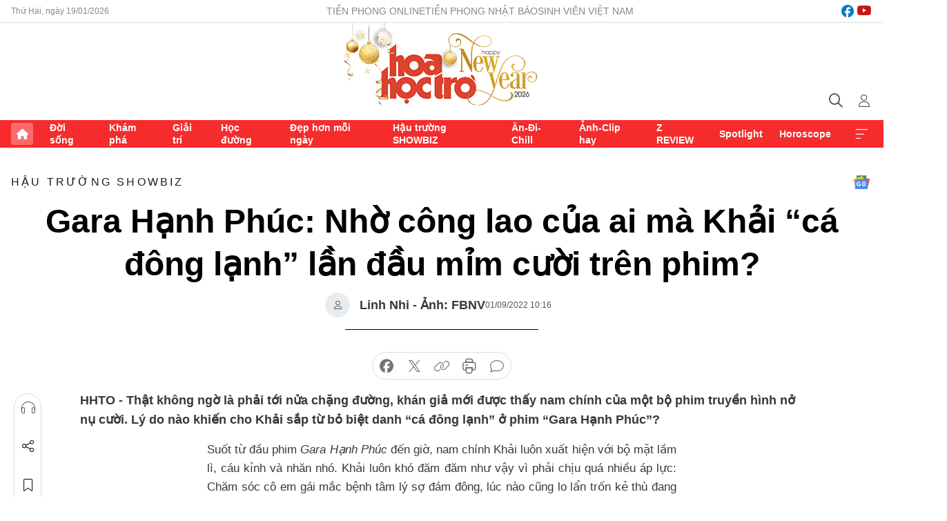

--- FILE ---
content_type: text/html;charset=utf-8
request_url: https://hoahoctro.tienphong.vn/gara-hanh-phuc-nho-cong-lao-cua-ai-ma-khai-ca-dong-lanh-lan-dau-mim-cuoi-tren-phim-post1466416.tpo
body_size: 16191
content:
<!DOCTYPE html> <html lang="vi" class="hht "> <head> <title>Gara Hạnh Phúc: Nhờ công lao của ai mà Khải “cá đông lạnh” lần đầu mỉm cười trên phim? | Báo điện tử Tiền Phong</title> <meta name="description" content="Thật không ngờ là phải tới nửa chặng đường, khán giả mới được thấy nam chính của một phim truyền hình nở nụ cười. "/> <meta name="keywords" content="Gara Hạnh Phúc, phim Gara Hạnh Phúc, Gara Hạnh Phúc VTV, Quỳnh Kool, Bảo Anh, Duy Hưng, Bình An"/> <meta name="news_keywords" content="Gara Hạnh Phúc, phim Gara Hạnh Phúc, Gara Hạnh Phúc VTV, Quỳnh Kool, Bảo Anh, Duy Hưng, Bình An"/> <meta http-equiv="Content-Type" content="text/html; charset=utf-8" /> <meta http-equiv="X-UA-Compatible" content="IE=edge"/> <meta http-equiv="refresh" content="1800" /> <meta name="revisit-after" content="1 days" /> <meta name="viewport" content="width=device-width, initial-scale=1"> <meta http-equiv="content-language" content="vi" /> <meta name="format-detection" content="telephone=no"/> <meta name="format-detection" content="address=no"/> <meta name="apple-mobile-web-app-capable" content="yes"> <meta name="apple-mobile-web-app-status-bar-style" content="black"> <meta name="apple-mobile-web-app-title" content="Báo điện tử Tiền Phong"/> <meta name="referrer" content="no-referrer-when-downgrade"/> <link rel="shortcut icon" href="https://cdn.tienphong.vn/assets/web/styles/img/h2t.png" type="image/x-icon" /> <link rel="preconnect" href="https://cdn.tienphong.vn"/> <link rel="dns-prefetch" href="https://cdn.tienphong.vn"/> <link rel="dns-prefetch" href="//www.google-analytics.com" /> <link rel="dns-prefetch" href="//www.googletagmanager.com" /> <link rel="dns-prefetch" href="//stc.za.zaloapp.com" /> <link rel="dns-prefetch" href="//fonts.googleapis.com" /> <script> var cmsConfig = { domainDesktop: 'https://hoahoctro.tienphong.vn', domainMobile: 'https://hoahoctro.tienphong.vn', domainApi: 'https://api.tienphong.vn', domainStatic: 'https://cdn.tienphong.vn', domainLog: 'https://log.tienphong.vn', googleAnalytics: 'G-749R1YGL4H,UA-161062453-1', siteId: 1, pageType: 1, objectId: 1466416, adsZone: 352, allowAds: true, adsLazy: true, antiAdblock: true, }; if (window.location.protocol !== 'https:' && window.location.hostname.indexOf('tienphong.vn') !== -1) { window.location = 'https://' + window.location.hostname + window.location.pathname + window.location.hash; } var USER_AGENT=window.navigator&&window.navigator.userAgent||"",IS_MOBILE=/Android|webOS|iPhone|iPod|BlackBerry|Windows Phone|IEMobile|Mobile Safari|Opera Mini/i.test(USER_AGENT);function setCookie(e,o,i){var n=new Date,i=(n.setTime(n.getTime()+24*i*60*60*1e3),"expires="+n.toUTCString());document.cookie=e+"="+o+"; "+i+";path=/;"}function getCookie(e){var o=document.cookie.indexOf(e+"="),i=o+e.length+1;return!o&&e!==document.cookie.substring(0,e.length)||-1===o?null:(-1===(e=document.cookie.indexOf(";",i))&&(e=document.cookie.length),unescape(document.cookie.substring(i,e)))}; </script> <script> if(USER_AGENT && USER_AGENT.indexOf("facebot") <= 0 && USER_AGENT.indexOf("facebookexternalhit") <= 0) { var query = ''; var hash = ''; if (window.location.search) query = window.location.search; if (window.location.hash) hash = window.location.hash; var canonicalUrl = 'https://hoahoctro.tienphong.vn/gara-hanh-phuc-nho-cong-lao-cua-ai-ma-khai-ca-dong-lanh-lan-dau-mim-cuoi-tren-phim-post1466416.tpo' + query + hash ; var curUrl = decodeURIComponent(window.location.href); if(!location.port && canonicalUrl.startsWith("http") && curUrl != canonicalUrl){ window.location.replace(canonicalUrl); } } </script> <meta property="fb:app_id" content="398178286982123"/> <meta property="fb:pages" content="102790913161840"/> <meta name="author" content="Báo điện tử Tiền Phong" /> <meta name="copyright" content="Copyright © 2026 by Báo điện tử Tiền Phong" /> <meta name="RATING" content="GENERAL" /> <meta name="GENERATOR" content="Báo điện tử Tiền Phong" /> <meta content="Báo điện tử Tiền Phong" itemprop="sourceOrganization" name="source"/> <meta content="news" itemprop="genre" name="medium"/> <meta name="robots" content="noarchive, max-image-preview:large, index, follow" /> <meta name="GOOGLEBOT" content="noarchive, max-image-preview:large, index, follow" /> <link rel="canonical" href="https://hoahoctro.tienphong.vn/gara-hanh-phuc-nho-cong-lao-cua-ai-ma-khai-ca-dong-lanh-lan-dau-mim-cuoi-tren-phim-post1466416.tpo" /> <meta property="og:site_name" content="Báo điện tử Tiền Phong"/> <meta property="og:rich_attachment" content="true"/> <meta property="og:type" content="article"/> <meta property="og:url" content="https://hoahoctro.tienphong.vn/gara-hanh-phuc-nho-cong-lao-cua-ai-ma-khai-ca-dong-lanh-lan-dau-mim-cuoi-tren-phim-post1466416.tpo"/> <meta property="og:image" content="https://cdn.tienphong.vn/images/bdfc554ea35983ad68a96e0050b6e2cb4303deacba162dac89475480b0bf60f4026de2ccad8e0d17a056e431ec4f636edd6c236ebfd6b4517ac9e6d8929458ea0c19dfe34269f36f6b3a49a786e97a6e80d3e32db45e74a2da1c6a69785388e9/gara-hanh-phuc-1-6094.jpg.webp"/> <meta property="og:image:width" content="1200"/> <meta property="og:image:height" content="630"/> <meta property="og:title" content="Gara Hạnh Phúc: Nhờ công lao của ai mà Khải “cá đông lạnh” lần đầu mỉm cười trên phim?"/> <meta property="og:description" content="Thật không ngờ là phải tới nửa chặng đường, khán giả mới được thấy nam chính của một bộ phim truyền hình nở nụ cười. Lý do nào khiến cho Khải sắp từ bỏ biệt danh “cá đông lạnh” ở phim “Gara Hạnh Phúc”?"/> <meta name="twitter:card" value="summary"/> <meta name="twitter:url" content="https://hoahoctro.tienphong.vn/gara-hanh-phuc-nho-cong-lao-cua-ai-ma-khai-ca-dong-lanh-lan-dau-mim-cuoi-tren-phim-post1466416.tpo"/> <meta name="twitter:title" content="Gara Hạnh Phúc: Nhờ công lao của ai mà Khải “cá đông lạnh” lần đầu mỉm cười trên phim?"/> <meta name="twitter:description" content="Thật không ngờ là phải tới nửa chặng đường, khán giả mới được thấy nam chính của một bộ phim truyền hình nở nụ cười. Lý do nào khiến cho Khải sắp từ bỏ biệt danh “cá đông lạnh” ở phim “Gara Hạnh Phúc”?"/> <meta name="twitter:image" content="https://cdn.tienphong.vn/images/bdfc554ea35983ad68a96e0050b6e2cb4303deacba162dac89475480b0bf60f4026de2ccad8e0d17a056e431ec4f636edd6c236ebfd6b4517ac9e6d8929458ea0c19dfe34269f36f6b3a49a786e97a6e80d3e32db45e74a2da1c6a69785388e9/gara-hanh-phuc-1-6094.jpg.webp"/> <meta name="twitter:site" content="@Báo điện tử Tiền Phong"/> <meta name="twitter:creator" content="@Báo điện tử Tiền Phong"/> <meta property="article:publisher" content="https://www.facebook.com/www.tienphong.vn/" /> <meta property="article:tag" content="Gara Hạnh Phúc,phim Gara Hạnh Phúc,Gara Hạnh Phúc VTV,Quỳnh Kool,Bảo Anh,Duy Hưng,Bình An"/> <meta property="article:section" content="Hậu trường SHOWBIZ,Hoa học trò" /> <meta property="article:published_time" content="2022-09-01T17:16:38+0700"/> <meta property="article:modified_time" content="2022-09-01T18:35:33+0700"/> <script type="application/ld+json"> { "@context" : "https://schema.org", "@type" : "WebSite", "name": "Báo điện tử Tiền Phong", "url": "https://hoahoctro.tienphong.vn", "alternateName" : "Hoa học trò, chuyên trang của Báo điện tử Tiền Phong", "potentialAction": { "@type": "SearchAction", "target": { "@type": "EntryPoint", "urlTemplate": "https://hoahoctro.tienphong.vn/search/?q={search_term_string}" }, "query-input": "required name=search_term_string" } } </script> <script type="application/ld+json"> { "@context":"http://schema.org", "@type":"BreadcrumbList", "itemListElement":[ { "@type":"ListItem", "position":1, "item":{ "@id":"https://hoahoctro.tienphong.vn/hht-hau-truong-showbiz/", "name":"Hậu trường SHOWBIZ" } } ] } </script> <script type="application/ld+json"> { "@context": "http://schema.org", "@type": "NewsArticle", "mainEntityOfPage":{ "@type":"WebPage", "@id":"https://hoahoctro.tienphong.vn/gara-hanh-phuc-nho-cong-lao-cua-ai-ma-khai-ca-dong-lanh-lan-dau-mim-cuoi-tren-phim-post1466416.tpo" }, "headline": "Gara Hạnh Phúc: Nhờ công lao của ai mà Khải “cá đông lạnh” lần đầu mỉm cười trên phim?", "description": "Thật không ngờ là phải tới nửa chặng đường, khán giả mới được thấy nam chính của một bộ phim truyền hình nở nụ cười. Lý do nào khiến cho Khải sắp từ bỏ biệt danh “cá đông lạnh” ở phim “Gara Hạnh Phúc”?", "image": { "@type": "ImageObject", "url": "https://cdn.tienphong.vn/images/bdfc554ea35983ad68a96e0050b6e2cb4303deacba162dac89475480b0bf60f4026de2ccad8e0d17a056e431ec4f636edd6c236ebfd6b4517ac9e6d8929458ea0c19dfe34269f36f6b3a49a786e97a6e80d3e32db45e74a2da1c6a69785388e9/gara-hanh-phuc-1-6094.jpg.webp", "width" : 1200, "height" : 675 }, "datePublished": "2022-09-01T17:16:38+0700", "dateModified": "2022-09-01T18:35:33+0700", "author": { "@type": "Person", "name": "Linh Nhi - Ảnh: FBNV" }, "publisher": { "@type": "Organization", "name": "Báo điện tử Tiền Phong", "logo": { "@type": "ImageObject", "url": "https://cdn.tienphong.vn/assets/web/styles/img/tienphong-logo-2025.png" } } } </script> <link rel="preload" href="https://cdn.tienphong.vn/assets/web/styles/css/main.min-1.0.68.css" as="style"> <link rel="preload" href="https://cdn.tienphong.vn/assets/web/js/main.min-1.0.33.js" as="script"> <link rel="preload" href="https://common.mcms.one/assets/js/web/story.min-0.0.9.js" as="script"> <link rel="preload" href="https://cdn.tienphong.vn/assets/web/js/detail.min-1.0.19.js" as="script"> <link id="cms-style" rel="stylesheet" href="https://cdn.tienphong.vn/assets/web/styles/css/main.min-1.0.68.css"> <style>i.ic-live { background: url(http://cdn.tienphong.vn/assets/web/styles/img/liveicon-min.png) center 2px no-repeat; display: inline-block!important; background-size: contain; height: 24px; width: 48px;
} .ic-live::before { content: "";
} .rss-page li { list-style: square; margin-left: 30px;
} .rss-page li a { color: var(--primary);
} .rss-page ul ul { margin-bottom: inherit;
} .rss-page li li { list-style: circle;
} .hht .mega-menu .expand-wrapper .relate-website .tpo, .hht .mega-menu .relate-website-megamenu .tpo, .svvn .mega-menu .expand-wrapper .relate-website .tpo, .svvn .mega-menu .relate-website-megamenu .tpo { height: 30px;
} .hht .basic-box-13 .left .story:first-child .story__thumb img, .hht .basic-box-13 .right .story:first-child .story__thumb img { width: 670px;
} .hht #sdaWeb_SdaTop { padding-bottom: 20px;
}</style> <script type="text/javascript"> var _metaOgUrl = 'https://hoahoctro.tienphong.vn/gara-hanh-phuc-nho-cong-lao-cua-ai-ma-khai-ca-dong-lanh-lan-dau-mim-cuoi-tren-phim-post1466416.tpo'; var page_title = document.title; var tracked_url = window.location.pathname + window.location.search + window.location.hash; var cate_path = 'hht-hau-truong-showbiz'; if (cate_path.length > 0) { tracked_url = "/" + cate_path + tracked_url; } </script> <script async="" src="https://www.googletagmanager.com/gtag/js?id=G-749R1YGL4H"></script> <script> window.dataLayer = window.dataLayer || []; function gtag(){dataLayer.push(arguments);} gtag('js', new Date()); gtag('config', 'G-749R1YGL4H', {page_path: tracked_url}); gtag('config', 'UA-161062453-1', {page_path: tracked_url}); </script> <script>window.dataLayer = window.dataLayer || [];dataLayer.push({'pageCategory': '/hht\-hau\-truong\-showbiz'});</script> <script> window.dataLayer = window.dataLayer || []; dataLayer.push({ 'event': 'Pageview', 'articleId': '1466416', 'articleTitle': 'Gara Hạnh Phúc: Nhờ công lao của ai mà Khải “cá đông lạnh” lần đầu mỉm cười trên phim?', 'articleCategory': 'Hậu trường SHOWBIZ,Hoa học trò', 'articleAlowAds': true, 'articleAuthor': 'Linh Nhi - Ảnh: FBNV', 'articleType': 'detail', 'articleTags': 'Gara Hạnh Phúc,phim Gara Hạnh Phúc,Gara Hạnh Phúc VTV,Quỳnh Kool,Bảo Anh,Duy Hưng,Bình An', 'articlePublishDate': '2022-09-01T17:16:38+0700', 'articleThumbnail': 'https://cdn.tienphong.vn/images/bdfc554ea35983ad68a96e0050b6e2cb4303deacba162dac89475480b0bf60f4026de2ccad8e0d17a056e431ec4f636edd6c236ebfd6b4517ac9e6d8929458ea0c19dfe34269f36f6b3a49a786e97a6e80d3e32db45e74a2da1c6a69785388e9/gara-hanh-phuc-1-6094.jpg.webp', 'articleShortUrl': 'https://hoahoctro.tienphong.vn/gara-hanh-phuc-nho-cong-lao-cua-ai-ma-khai-ca-dong-lanh-lan-dau-mim-cuoi-tren-phim-post1466416.tpo', 'articleFullUrl': 'https://hoahoctro.tienphong.vn/gara-hanh-phuc-nho-cong-lao-cua-ai-ma-khai-ca-dong-lanh-lan-dau-mim-cuoi-tren-phim-post1466416.tpo', }); </script> <script> window.dataLayer = window.dataLayer || []; dataLayer.push({'articleAuthor': 'Linh Nhi - Ảnh: FBNV', 'articleAuthorID': '0'}); </script> <script type='text/javascript'> gtag('event', 'article_page',{ 'articleId': '1466416', 'articleTitle': 'Gara Hạnh Phúc: Nhờ công lao của ai mà Khải “cá đông lạnh” lần đầu mỉm cười trên phim?', 'articleCategory': 'Hậu trường SHOWBIZ,Hoa học trò', 'articleAlowAds': true, 'articleAuthor': 'Linh Nhi - Ảnh: FBNV', 'articleType': 'detail', 'articleTags': 'Gara Hạnh Phúc,phim Gara Hạnh Phúc,Gara Hạnh Phúc VTV,Quỳnh Kool,Bảo Anh,Duy Hưng,Bình An', 'articlePublishDate': '2022-09-01T17:16:38+0700', 'articleThumbnail': 'https://cdn.tienphong.vn/images/bdfc554ea35983ad68a96e0050b6e2cb4303deacba162dac89475480b0bf60f4026de2ccad8e0d17a056e431ec4f636edd6c236ebfd6b4517ac9e6d8929458ea0c19dfe34269f36f6b3a49a786e97a6e80d3e32db45e74a2da1c6a69785388e9/gara-hanh-phuc-1-6094.jpg.webp', 'articleShortUrl': 'https://hoahoctro.tienphong.vn/gara-hanh-phuc-nho-cong-lao-cua-ai-ma-khai-ca-dong-lanh-lan-dau-mim-cuoi-tren-phim-post1466416.tpo', 'articleFullUrl': 'https://hoahoctro.tienphong.vn/gara-hanh-phuc-nho-cong-lao-cua-ai-ma-khai-ca-dong-lanh-lan-dau-mim-cuoi-tren-phim-post1466416.tpo', }); </script> <script type="text/javascript"> var videoAds = 'https://aj1559.online/zgpoJEXShlCdWvIQG_4UQFBj4pH2WLSug9RlVVhh6FO4BWtpb1pMho_mPLByXvNqidi76kgqVw1kIsZ9wpNmd8MBX_akW7L8'</script> <ins class="982a9496" data-key="6fc356d034197bedb75297640a6a1c75"></ins>
<script async src="https://aj1559.online/ba298f04.js"></script>
<script src="https://sdk.moneyoyo.com/v1/webpush.js?pid=mtEcx6BNu4-AKQQRI7k8jA" async></script> </head> <body class=" detail-page "> <div id="sdaWeb_SdaMasthead" class="rennab banner-top" data-platform="1" data-position="Web_SdaMasthead" style="display:none"> </div> <header class="site-header"> <div class="top-wrapper"> <div class="container"> <span class="time" id="today"></span> <div class="relate-website"> <a href="https://tienphong.vn" class="website tpo" target="_blank" rel="nofollow" title="Tiền Phong Online">Tiền Phong Online</a> <a href="https://tienphong.vn/nhat-bao/" class="website tpo" title="Tiền Phong Nhật báo" target="_blank" rel="nofollow">Tiền Phong Nhật báo</a> <a href="https://svvn.tienphong.vn" class="website svvn" target="_blank" rel="nofollow" title="Sinh viên Việt Nam">Sinh viên Việt Nam</a> </div> <div class="lang-social"> <div class="social"> <a href="https://www.facebook.com/hoahoctro.vn" target="_blank" rel="nofollow" title="facebook"> <i class="ic-facebook"></i> </a> <a href="https://www.youtube.com/channel/UCtalnZVcscFoCo4lrpa37CA" target="_blank" rel="nofollow" title="youtube"> <i class="ic-youtube"></i> </a> </div> </div> </div> </div> <div class="main-wrapper"> <div class="container"> <h3><a class="logo" href="/" title="Báo điện tử Tiền Phong">Báo điện tử Tiền Phong</a></h3> <div class="search-wrapper"> <span class="ic-search"></span> <div class="search-form"> <input class="form-control txtsearch" placeholder="Tìm kiếm"> <i class="ic-close"></i> </div> </div> <div class="user" id="userprofile"> <span class="ic-user"></span> </div> </div> </div> <div class="navigation-wrapper"> <div class="container"> <ul class="menu"> <li><a href="/" class="home" title="Trang chủ">Trang chủ</a></li> <li> <a class="text" href="https://hoahoctro.tienphong.vn/hht-doi-song/" title="Đời sống">Đời sống</a> </li> <li> <a class="text" href="https://hoahoctro.tienphong.vn/hht-kham-pha/" title="Khám phá">Khám phá</a> </li> <li> <a class="text" href="https://hoahoctro.tienphong.vn/hht-giai-tri/" title="Giải trí">Giải trí</a> </li> <li> <a class="text" href="https://hoahoctro.tienphong.vn/hht-hoc-duong/" title="Học đường">Học đường</a> </li> <li> <a class="text" href="https://hoahoctro.tienphong.vn/hht-dep-hon-moi-ngay/" title="Đẹp hơn mỗi ngày">Đẹp hơn mỗi ngày</a> </li> <li> <a class="text" href="https://hoahoctro.tienphong.vn/hht-hau-truong-showbiz/" title="Hậu trường SHOWBIZ">Hậu trường SHOWBIZ</a> </li> <li> <a class="text" href="https://hoahoctro.tienphong.vn/hht-an-di-chill/" title="Ăn-Đi-Chill">Ăn-Đi-Chill</a> </li> <li> <a class="text" href="https://hoahoctro.tienphong.vn/hht-anh-clip-hay/" title="Ảnh-Clip hay">Ảnh-Clip hay</a> </li> <li> <a class="text" href="https://hoahoctro.tienphong.vn/z-review/" title="Z REVIEW">Z REVIEW</a> </li> <li> <a class="text" href="https://hoahoctro.tienphong.vn/hht-spotlight/" title="Spotlight">Spotlight</a> </li> <li> <a class="text" href="https://hoahoctro.tienphong.vn/hht-horoscope/" title="Horoscope">Horoscope</a> </li> <li><a href="javascript:void(0);" class="expansion" title="Xem thêm">Xem thêm</a></li> </ul> <div class="mega-menu"> <div class="container"> <div class="menu-wrapper"> <div class="wrapper"> <span class="label">Chuyên mục</span> <div class="item"> <a class="title" href="https://hoahoctro.tienphong.vn/hht-doi-song/" title="Đời sống">Đời sống</a> </div> <div class="item"> <a class="title" href="https://hoahoctro.tienphong.vn/hht-kham-pha/" title="Khám phá">Khám phá</a> </div> <div class="item"> <a class="title" href="https://hoahoctro.tienphong.vn/hht-giai-tri/" title="Giải trí">Giải trí</a> </div> <div class="item"> <a class="title" href="https://hoahoctro.tienphong.vn/hht-hoc-duong/" title="Học đường">Học đường</a> </div> <div class="item"> <a class="title" href="https://hoahoctro.tienphong.vn/hht-dep-hon-moi-ngay/" title="Đẹp hơn mỗi ngày">Đẹp hơn mỗi ngày</a> </div> <div class="item"> <a class="title" href="https://hoahoctro.tienphong.vn/hht-hau-truong-showbiz/" title="Hậu trường SHOWBIZ">Hậu trường SHOWBIZ</a> </div> <div class="item"> <a class="title" href="https://hoahoctro.tienphong.vn/hht-an-di-chill/" title="Ăn-Đi-Chill">Ăn-Đi-Chill</a> </div> <div class="item"> <a class="title" href="https://hoahoctro.tienphong.vn/hht-anh-clip-hay/" title="Ảnh-Clip hay">Ảnh-Clip hay</a> </div> <div class="item"> <a class="title" href="https://hoahoctro.tienphong.vn/z-review/" title="Z REVIEW">Z REVIEW</a> </div> <div class="item"> <a class="title" href="https://hoahoctro.tienphong.vn/hht-spotlight/" title="Spotlight">Spotlight</a> </div> <div class="item"> <a class="title" href="https://hoahoctro.tienphong.vn/hht-dung-bo-lo/" title="Đừng bỏ lỡ!">Đừng bỏ lỡ!</a> </div> <div class="item"> <a class="title" href="https://hoahoctro.tienphong.vn/hht-horoscope/" title="Horoscope">Horoscope</a> </div> <div class="item"> <a class="title" href="https://hoahoctro.tienphong.vn/hht-suoi-am-trai-tim/" title="Sưởi ấm trái tim">Sưởi ấm trái tim</a> </div> <div class="item"> <a class="title" href="https://hoahoctro.tienphong.vn/hht-cong-dan-so/" title="Công dân số">Công dân số</a> </div> <div class="item"> <a class="title" href="https://hoahoctro.tienphong.vn/hht-cam-nang-teen/" title="Cẩm nang teen">Cẩm nang teen</a> </div> <div class="item"> <a class="title" href="https://hoahoctro.tienphong.vn/hht-ket-noi-hoa-hoc-tro/" title="Kết nối Hoa Học Trò">Kết nối Hoa Học Trò</a> </div> </div> </div> <div class="expand-wrapper"> <div class="relate-website"> <span class="title">Các trang khác</span> <a href="https://tienphong.vn" class="website tpo" target="_blank" rel="nofollow" title="Tiền Phong Online">Tiền Phong Online</a> <a href="https://svvn.tienphong.vn" class="website svvn" target="_blank" rel="nofollow" title="Sinh viên Việt Nam">Sinh viên Việt Nam</a> </div> <div class="wrapper"> <span class="title">Liên hệ quảng cáo</span> <span class="text"> <i class="ic-phone"></i> <a href="tel:+84909559988">0909559988</a> </span> <span class="text"> <i class="ic-mail"></i> <a href="mailto:booking@baotienphong.com.vn">booking@baotienphong.com.vn</a> </span> </div> <div class="wrapper"> <span class="title">Tòa soạn</span> <span class="text"> <i class="ic-location"></i> <address>15 Hồ Xuân Hương, Hà Nội</address> </span> <span class="text"> <i class="ic-phone"></i> <a href="tel:+842439431250">024.39431250</a> </span> </div> <div class="wrapper"> <span class="title">Đặt mua báo in</span> <span class="text"> <i class="ic-phone"></i> <a href="tel:+842439439664">(024)39439664</a> </span> <span class="text"> <i class="ic-phone"></i> <a href="tel:+84908988666">0908988666</a> </span> </div> <div class="wrapper"> <a href="/ban-doc-lam-bao.tpo" class="send" title="Bạn đọc làm báo"><i class="ic-send"></i>Bạn đọc làm báo</a> <a href="#" class="companion" title="Đồng hành cùng Tiền phong">Đồng hành cùng Tiền phong</a> </div> <div class="link"> <a href="/toa-soan.tpo" class="text" title="Giới thiệu<">Giới thiệu</a> <a href="/nhat-bao/" class="text" title="Nhật báo">Nhật báo</a> <a href="/topics.html" class="text" title="Sự kiện">Sự kiện</a> <a href="/quang-cao.tpo" class="text" title="Quảng cáo">Quảng cáo</a> </div> <div class="top-social"> <a href="javascript:void(0);" class="title" title="Theo dõi Báo Tiền phong trên">Theo dõi Báo Tiền phong trên</a> <a href="https://www.facebook.com/www.tienphong.vn/" class="facebook" target="_blank" rel="nofollow">fb</a> <a href="https://www.youtube.com/@baotienphong" class="youtube" target="_blank" rel="nofollow">yt</a> <a href="https://www.tiktok.com/@baotienphong.official" class="tiktok" target="_blank" rel="nofollow">tt</a> <a href="https://zalo.me/783607375436573981" class="zalo" target="_blank" rel="nofollow">zl</a> <a href="https://news.google.com/publications/CAAiEF9pVTo7tHQ-AT_ZBUo_100qFAgKIhBfaVU6O7R0PgE_2QVKP9dN?hl=vi&gl=VN&ceid=VN:vi" class="google" target="_blank" rel="nofollow">gg</a> </div> </div> </div> </div> </div> </div> </header> <div class="site-body"> <div id="sdaWeb_SdaBackground" class="rennab " data-platform="1" data-position="Web_SdaBackground" style="display:none"> </div> <div class="container"> <div id="sdaWeb_SdaArticeTop" class="rennab " data-platform="1" data-position="Web_SdaArticeTop" style="display:none"> </div> <div class="article"> <div class="breadcrumb breadcrumb-detail"> <h2 class="main"> <a href="https://hoahoctro.tienphong.vn/hht-hau-truong-showbiz/" title="Hậu trường SHOWBIZ" class="active">Hậu trường SHOWBIZ</a> </h2> </div> <a href="https://news.google.com/publications/CAAiEF9pVTo7tHQ-AT_ZBUo_100qFAgKIhBfaVU6O7R0PgE_2QVKP9dN?hl=vi&gl=VN&ceid=VN:vi" class="img-ggnews" target="_blank" title="Google News">Google News</a> <div class="article__header"> <h1 class="article__title cms-title"> Gara Hạnh Phúc: Nhờ công lao của ai mà Khải “cá đông lạnh” lần đầu mỉm cười trên phim? </h1> <div class="article__meta"> <div class="wrap-author"> <div class="author"> <span class="thumb"> </span> Linh Nhi - Ảnh: FBNV </div> </div> <time class="time" datetime="2022-09-01T17:16:38+0700" data-time="1662027398" data-friendly="false">01/09/2022 17:16</time> <meta class="cms-date" itemprop="datePublished" content="2022-09-01T17:16:38+0700"> </div> </div> <div class="features article__social"> <a href="#tts" title="Nghe"> <i class="ic-hear"></i>Nghe </a> <a href="javascript:void(0);" class="item" title="Chia sẻ" data-href="https://hoahoctro.tienphong.vn/gara-hanh-phuc-nho-cong-lao-cua-ai-ma-khai-ca-dong-lanh-lan-dau-mim-cuoi-tren-phim-post1466416.tpo" data-rel="facebook"> <i class="ic-share"></i>Chia sẻ </a> <a href="javascript:void(0);" class="sendbookmark hidden" onclick="ME.sendBookmark(this, 1466416);" data-id="1466416" title="Lưu bài viết"> <i class="ic-bookmark"></i>Lưu tin </a> <a href="#comment1466416" title="Bình luận"> <i class="ic-feedback"></i>Bình luận </a> <a href="https://hoahoctro.tienphong.vn/hht-hau-truong-showbiz/" title="Trở về"> <i class="ic-leftLong"></i>Trở về </a> </div> <div class="audio-social"> <div class="social article__social"> <a href="javascript:void(0);" class="item fb" data-href="https://hoahoctro.tienphong.vn/gara-hanh-phuc-nho-cong-lao-cua-ai-ma-khai-ca-dong-lanh-lan-dau-mim-cuoi-tren-phim-post1466416.tpo" data-rel="facebook" title="Facebook"> <i class="ic-facebook"></i>chia sẻ </a> <a href="javascript:void(0);" class="item twitterX" data-href="https://hoahoctro.tienphong.vn/gara-hanh-phuc-nho-cong-lao-cua-ai-ma-khai-ca-dong-lanh-lan-dau-mim-cuoi-tren-phim-post1466416.tpo" data-rel="twitter" title="Twitter"> <i class="ic-twitterX"></i>chia sẻ </a> <a href="javascript:void(0);" class="item link" data-href="https://hoahoctro.tienphong.vn/gara-hanh-phuc-nho-cong-lao-cua-ai-ma-khai-ca-dong-lanh-lan-dau-mim-cuoi-tren-phim-post1466416.tpo" data-rel="copy" title="Copy link"> <i class="ic-link"></i>copy link </a> <a href="javascript:void(0);" class="printer sendprint" title="In bài viết"> <i class="ic-printer"></i>in báo </a> <a href="#comment1466416" class="comment" title="Bình luận"> <i class="ic-feedback"></i>bình luận </a> </div> </div> <div class="article__sapo cms-desc"> HHTO - <s></s>Thật không ngờ là phải tới nửa chặng đường, khán giả mới được thấy nam chính của một bộ phim truyền hình nở nụ cười. Lý do nào khiến cho Khải sắp từ bỏ biệt danh “cá đông lạnh” ở phim “Gara Hạnh Phúc”?
</div> <div id="sdaWeb_SdaArticleAfterSapo" class="rennab " data-platform="1" data-position="Web_SdaArticleAfterSapo" style="display:none"> </div> <div class="article__body zce-content-body cms-body" itemprop="articleBody"> <p style="text-align: justify;"><span style="text-align: justify;">Suốt từ đầu phim</span><em style="text-align: justify;"> Gara Hạnh Phúc</em><span style="text-align: justify;"> đến giờ, nam chính Khải luôn xuất hiện với bộ mặt lầm lì, cáu kỉnh và nhăn nhó. Khải luôn khó đăm đăm như vậy vì phải chịu quá nhiều áp lực: Chăm sóc cô em gái mắc bệnh tâm lý sợ đám đông, lúc nào cũng lo lẩn trốn kẻ thù đang truy tìm mình sát sao nên không thể nào có tâm trạng vui vẻ.</span><br></p>
<table class="picture" align="center"> <tbody> <tr> <td class="pic"><img data-image-id="3296734" src="[data-uri]" data-width="2048" data-height="1146" class="lazyload cms-photo" data-large-src="https://cdn.tienphong.vn/images/8e202a7ebe082e7e6288a4a0247abd75d222b678a5861818a459984651e42afed49d4c24cd57b9806f7adebe4fb2f9ddc7cc73fb755b60c50e9abecc07e385c6f55f4d4cf291e10c38303c5c973ba32b/gara-hanh-phuc-2-1893.jpg" data-src="https://cdn.tienphong.vn/images/814b5533c866dc3540018a126103e935d222b678a5861818a459984651e42afed49d4c24cd57b9806f7adebe4fb2f9ddc7cc73fb755b60c50e9abecc07e385c6f55f4d4cf291e10c38303c5c973ba32b/gara-hanh-phuc-2-1893.jpg" alt="Khải lúc nào cũng lạnh lùng" title="Khải lúc nào cũng lạnh lùng" width="1390" height="777"></td> </tr> <tr> <td class="caption" style="text-align: center;"> <p>Khải lúc nào cũng lạnh lùng</p></td> </tr> </tbody>
</table>
<p style="text-align: justify;">Kết quả là Sơn Ca đã đặt cho sếp của mình biệt danh “cá đông lạnh” vì Khải lúc nào cũng lạnh lùng, băng giá bất chấp mọi hoàn cảnh. Nhưng đến tập 12 của <em>Gara Hạnh Phúc</em>, khán giả đã thấy Khải lần đầu mỉm cười. Bất ngờ hơn, Khải vui vẻ như vậy là vì nhắc đến Sơn Ca, cô nàng nghĩa khí, cá tính nhưng cũng mang đến nhiều rắc rối.</p>
<table class="picture" align="center"> <tbody> <tr> <td class="pic"><img data-image-id="3296739" src="[data-uri]" data-width="2048" data-height="1150" class="lazyload cms-photo" data-large-src="https://cdn.tienphong.vn/images/8e202a7ebe082e7e6288a4a0247abd75d222b678a5861818a459984651e42afed49d4c24cd57b9806f7adebe4fb2f9ddbfd631c48be8870f8d664c80531e1dd6f55f4d4cf291e10c38303c5c973ba32b/gara-hanh-phuc-7-8158.jpg" data-src="https://cdn.tienphong.vn/images/814b5533c866dc3540018a126103e935d222b678a5861818a459984651e42afed49d4c24cd57b9806f7adebe4fb2f9ddbfd631c48be8870f8d664c80531e1dd6f55f4d4cf291e10c38303c5c973ba32b/gara-hanh-phuc-7-8158.jpg" alt="Lần đầu Khải cười trên phim là khi nhắc tới Sơn Ca" title="Lần đầu Khải cười trên phim là khi nhắc tới Sơn Ca" width="1390" height="780"></td> </tr> <tr> <td class="caption" style="text-align: center;"> <p>Lần đầu Khải cười trên phim là khi nhắc tới Sơn Ca</p></td> </tr> </tbody>
</table>
<p style="text-align: justify;">Ngay chính Trung “phó’s lãnh đạo” cũng bất ngờ khi thấy Khải cười vì Sơn Ca, chứng tỏ “cá đông lạnh” đã sắp thành “cá rã đông” trước tính cách đặc biệt của Sơn Ca rồi. Khi xem đến đoạn này, rất nhiều khán giả hy vọng Khải sẽ cười nhiều hơn trong những tập tiếp theo vì anh cười rất đẹp.</p>
<div class="sda_middle"> <div id="sdaWeb_SdaArticleMiddle" class="rennab fyi" data-platform="1" data-position="Web_SdaArticleMiddle"> </div>
</div>
<table class="picture" align="center"> <tbody> <tr> <td class="pic"><img data-image-id="3296741" src="[data-uri]" data-width="2048" data-height="1150" class="lazyload cms-photo" data-large-src="https://cdn.tienphong.vn/images/8e202a7ebe082e7e6288a4a0247abd75d222b678a5861818a459984651e42afed49d4c24cd57b9806f7adebe4fb2f9dd428fd4ccb31a7fcdc8b04ca7157cde19f55f4d4cf291e10c38303c5c973ba32b/gara-hanh-phuc-9-6830.jpg" data-src="https://cdn.tienphong.vn/images/814b5533c866dc3540018a126103e935d222b678a5861818a459984651e42afed49d4c24cd57b9806f7adebe4fb2f9dd428fd4ccb31a7fcdc8b04ca7157cde19f55f4d4cf291e10c38303c5c973ba32b/gara-hanh-phuc-9-6830.jpg" width="1390" height="780"></td> </tr> </tbody>
</table>
<table class="picture" align="center"> <tbody> <tr> <td class="pic"><img data-image-id="3296733" src="[data-uri]" data-width="1917" data-height="1150" class="lazyload cms-photo" data-large-src="https://cdn.tienphong.vn/images/8e202a7ebe082e7e6288a4a0247abd75d222b678a5861818a459984651e42afed49d4c24cd57b9806f7adebe4fb2f9dd5a29ed82af2e073cc2f07260cab08cf9f55f4d4cf291e10c38303c5c973ba32b/gara-hanh-phuc-1-6094.jpg" data-src="https://cdn.tienphong.vn/images/814b5533c866dc3540018a126103e935d222b678a5861818a459984651e42afed49d4c24cd57b9806f7adebe4fb2f9dd5a29ed82af2e073cc2f07260cab08cf9f55f4d4cf291e10c38303c5c973ba32b/gara-hanh-phuc-1-6094.jpg" alt="Ngay cả Trung cũng bất ngờ khi thấy Khải cười" title="Ngay cả Trung cũng bất ngờ khi thấy Khải cười" width="1390" height="833"></td> </tr> <tr> <td class="caption"> <p style="text-align: center;">Ngay cả Trung cũng bất ngờ khi thấy Khải cười</p></td> </tr> </tbody>
</table>
<p style="text-align: justify;">Hơn thế nữa, bạn đọc nhà Hoa từng rất thương diễn viên Bảo Anh vì luôn phải giữ biểu cảm lạnh như băng trước khuôn mặt hài hước cùng những trò lố của Duy Hưng trong vai Trung “phó’s lãnh đạo”. Giờ đây, Bảo Anh đã không phải cố gắng thản nhiên trước Duy Hưng mà đã bật cười thoải mái được rồi.</p>
<table class="picture" align="center"> <tbody> <tr> <td class="pic"><img data-image-id="3296735" src="[data-uri]" data-width="2048" data-height="1147" class="lazyload cms-photo" data-large-src="https://cdn.tienphong.vn/images/8e202a7ebe082e7e6288a4a0247abd75d222b678a5861818a459984651e42afed49d4c24cd57b9806f7adebe4fb2f9dda50baec14a1aea5939c2c3105df508e1f55f4d4cf291e10c38303c5c973ba32b/gara-hanh-phuc-3-6823.jpg" data-src="https://cdn.tienphong.vn/images/814b5533c866dc3540018a126103e935d222b678a5861818a459984651e42afed49d4c24cd57b9806f7adebe4fb2f9dda50baec14a1aea5939c2c3105df508e1f55f4d4cf291e10c38303c5c973ba32b/gara-hanh-phuc-3-6823.jpg" alt="Khán giả đang chờ đợi chuyện tình giữa Sơn Ca và Khải" title="Khán giả đang chờ đợi chuyện tình giữa Sơn Ca và Khải" width="1390" height="778"></td> </tr> <tr> <td class="caption" style="text-align: center;"> <p>Khán giả đang chờ đợi chuyện tình giữa Sơn Ca và Khải</p></td> </tr> </tbody>
</table>
<div class="sda_middle"> <div id="sdaWeb_SdaArticleMiddle1" class="rennab fyi" data-platform="1" data-position="Web_SdaArticleMiddle1"> </div>
</div>
<p style="text-align: justify;"><em>Gara Hạnh Phúc</em> dự kiến dài 24 tập, phim đã đi được nửa chặng đường và khán giả đang chờ đợi xem Sơn Ca sẽ đến với Khải như thế nào sau khi đoạn tuyệt với Quân.</p>
<div class="article-relate" data-source="hht-related-news"> <article class="story"> <figure class="story__thumb"> <a class="cms-link" href="https://hoahoctro.tienphong.vn/lau-lam-roi-thuy-tien-moi-nhac-den-quang-linh-vlogs-va-loi-con-mot-cach-ngot-ngao-the-nay-post1466364.tpo" title="Lâu lắm rồi Thùy Tiên mới nhắc đến Quang Linh Vlogs và Lôi Con một cách ngọt ngào thế này"> <img class="lazyload" src="[data-uri]" data-src="https://cdn.tienphong.vn/images/326aa65da0f4e0f788a1d2e386b4ac2312e14bea6a190e68e490e3b9ecfa94fcffc378fc337173bac222dcd2b8129c272a278043568a18ebf6d0920938db55fb1bffa61994aee305599e85ffd4e9bacd/thuy-tien-2-6592.jpg.webp" data-srcset="https://cdn.tienphong.vn/images/326aa65da0f4e0f788a1d2e386b4ac2312e14bea6a190e68e490e3b9ecfa94fcffc378fc337173bac222dcd2b8129c272a278043568a18ebf6d0920938db55fb1bffa61994aee305599e85ffd4e9bacd/thuy-tien-2-6592.jpg.webp 1x, https://cdn.tienphong.vn/images/1a3afec02e8f3c3ec17c9f3ef09a8e9b12e14bea6a190e68e490e3b9ecfa94fcffc378fc337173bac222dcd2b8129c272a278043568a18ebf6d0920938db55fb1bffa61994aee305599e85ffd4e9bacd/thuy-tien-2-6592.jpg.webp 2x" alt="Lâu lắm rồi Thùy Tiên mới nhắc đến Quang Linh Vlogs và Lôi Con một cách ngọt ngào thế này"> <noscript> <img src="https://cdn.tienphong.vn/images/326aa65da0f4e0f788a1d2e386b4ac2312e14bea6a190e68e490e3b9ecfa94fcffc378fc337173bac222dcd2b8129c272a278043568a18ebf6d0920938db55fb1bffa61994aee305599e85ffd4e9bacd/thuy-tien-2-6592.jpg.webp" srcset="https://cdn.tienphong.vn/images/326aa65da0f4e0f788a1d2e386b4ac2312e14bea6a190e68e490e3b9ecfa94fcffc378fc337173bac222dcd2b8129c272a278043568a18ebf6d0920938db55fb1bffa61994aee305599e85ffd4e9bacd/thuy-tien-2-6592.jpg.webp 1x, https://cdn.tienphong.vn/images/1a3afec02e8f3c3ec17c9f3ef09a8e9b12e14bea6a190e68e490e3b9ecfa94fcffc378fc337173bac222dcd2b8129c272a278043568a18ebf6d0920938db55fb1bffa61994aee305599e85ffd4e9bacd/thuy-tien-2-6592.jpg.webp 2x" alt="Lâu lắm rồi Thùy Tiên mới nhắc đến Quang Linh Vlogs và Lôi Con một cách ngọt ngào thế này" class="image-fallback"> </noscript></a> </figure> <h2 class="story__heading" data-tracking="1466364"><a class="cms-link " href="https://hoahoctro.tienphong.vn/lau-lam-roi-thuy-tien-moi-nhac-den-quang-linh-vlogs-va-loi-con-mot-cach-ngot-ngao-the-nay-post1466364.tpo" title="Lâu lắm rồi Thùy Tiên mới nhắc đến Quang Linh Vlogs và Lôi Con một cách ngọt ngào thế này"> Lâu lắm rồi Thùy Tiên mới nhắc đến Quang Linh Vlogs và Lôi Con một cách ngọt ngào thế này </a></h2> </article>
</div>
<div class="article-relate" data-source="hht-related-news"> <article class="story"> <figure class="story__thumb"> <a class="cms-link" href="https://hoahoctro.tienphong.vn/su-nghiep-cua-thu-quynh-han-se-ruc-ro-hon-nua-neu-co-khong-mac-phai-sai-lam-dang-tiec-nay-post1466205.tpo" title="Sự nghiệp của Thu Quỳnh hẳn sẽ rực rỡ hơn nữa nếu cô không mắc phải sai lầm đáng tiếc này"> <img class="lazyload" src="[data-uri]" data-src="https://cdn.tienphong.vn/images/326aa65da0f4e0f788a1d2e386b4ac2312e14bea6a190e68e490e3b9ecfa94fcff47158e73cc66b7b1245fa810b9c85e1cf3176face57b14950690decb3402321bffa61994aee305599e85ffd4e9bacd/thu-quynh-8-9518.jpg.webp" data-srcset="https://cdn.tienphong.vn/images/326aa65da0f4e0f788a1d2e386b4ac2312e14bea6a190e68e490e3b9ecfa94fcff47158e73cc66b7b1245fa810b9c85e1cf3176face57b14950690decb3402321bffa61994aee305599e85ffd4e9bacd/thu-quynh-8-9518.jpg.webp 1x, https://cdn.tienphong.vn/images/1a3afec02e8f3c3ec17c9f3ef09a8e9b12e14bea6a190e68e490e3b9ecfa94fcff47158e73cc66b7b1245fa810b9c85e1cf3176face57b14950690decb3402321bffa61994aee305599e85ffd4e9bacd/thu-quynh-8-9518.jpg.webp 2x" alt="Sự nghiệp của Thu Quỳnh hẳn sẽ rực rỡ hơn nữa nếu cô không mắc phải sai lầm đáng tiếc này"> <noscript> <img src="https://cdn.tienphong.vn/images/326aa65da0f4e0f788a1d2e386b4ac2312e14bea6a190e68e490e3b9ecfa94fcff47158e73cc66b7b1245fa810b9c85e1cf3176face57b14950690decb3402321bffa61994aee305599e85ffd4e9bacd/thu-quynh-8-9518.jpg.webp" srcset="https://cdn.tienphong.vn/images/326aa65da0f4e0f788a1d2e386b4ac2312e14bea6a190e68e490e3b9ecfa94fcff47158e73cc66b7b1245fa810b9c85e1cf3176face57b14950690decb3402321bffa61994aee305599e85ffd4e9bacd/thu-quynh-8-9518.jpg.webp 1x, https://cdn.tienphong.vn/images/1a3afec02e8f3c3ec17c9f3ef09a8e9b12e14bea6a190e68e490e3b9ecfa94fcff47158e73cc66b7b1245fa810b9c85e1cf3176face57b14950690decb3402321bffa61994aee305599e85ffd4e9bacd/thu-quynh-8-9518.jpg.webp 2x" alt="Sự nghiệp của Thu Quỳnh hẳn sẽ rực rỡ hơn nữa nếu cô không mắc phải sai lầm đáng tiếc này" class="image-fallback"> </noscript></a> </figure> <h2 class="story__heading" data-tracking="1466205"><a class="cms-link " href="https://hoahoctro.tienphong.vn/su-nghiep-cua-thu-quynh-han-se-ruc-ro-hon-nua-neu-co-khong-mac-phai-sai-lam-dang-tiec-nay-post1466205.tpo" title="Sự nghiệp của Thu Quỳnh hẳn sẽ rực rỡ hơn nữa nếu cô không mắc phải sai lầm đáng tiếc này"> Sự nghiệp của Thu Quỳnh hẳn sẽ rực rỡ hơn nữa nếu cô không mắc phải sai lầm đáng tiếc này </a></h2> </article>
</div>
<div class="article-relate" data-source="hht-related-news"> <article class="story"> <figure class="story__thumb"> <a class="cms-link" href="https://hoahoctro.tienphong.vn/phai-chang-dinh-tu-huong-giang-bi-mat-yeu-lai-tu-dau-nen-moi-co-dong-thai-bat-ngo-nay-post1466213.tpo" title="Phải chăng Đình Tú - Hương Giang bí mật yêu lại từ đầu nên mới có động thái bất ngờ này?"> <img class="lazyload" src="[data-uri]" data-src="https://cdn.tienphong.vn/images/326aa65da0f4e0f788a1d2e386b4ac2312e14bea6a190e68e490e3b9ecfa94fc0742120e429297d48d823a369b0ab09e8f0e282ad41fc6d63de70b3bbf398f46dd80caa099e22b59cd6810c94845f205/dinh-tu-7-5786.jpg.webp" data-srcset="https://cdn.tienphong.vn/images/326aa65da0f4e0f788a1d2e386b4ac2312e14bea6a190e68e490e3b9ecfa94fc0742120e429297d48d823a369b0ab09e8f0e282ad41fc6d63de70b3bbf398f46dd80caa099e22b59cd6810c94845f205/dinh-tu-7-5786.jpg.webp 1x, https://cdn.tienphong.vn/images/1a3afec02e8f3c3ec17c9f3ef09a8e9b12e14bea6a190e68e490e3b9ecfa94fc0742120e429297d48d823a369b0ab09e8f0e282ad41fc6d63de70b3bbf398f46dd80caa099e22b59cd6810c94845f205/dinh-tu-7-5786.jpg.webp 2x" alt="Phải chăng Đình Tú - Hương Giang bí mật yêu lại từ đầu nên mới có động thái bất ngờ này?"> <noscript> <img src="https://cdn.tienphong.vn/images/326aa65da0f4e0f788a1d2e386b4ac2312e14bea6a190e68e490e3b9ecfa94fc0742120e429297d48d823a369b0ab09e8f0e282ad41fc6d63de70b3bbf398f46dd80caa099e22b59cd6810c94845f205/dinh-tu-7-5786.jpg.webp" srcset="https://cdn.tienphong.vn/images/326aa65da0f4e0f788a1d2e386b4ac2312e14bea6a190e68e490e3b9ecfa94fc0742120e429297d48d823a369b0ab09e8f0e282ad41fc6d63de70b3bbf398f46dd80caa099e22b59cd6810c94845f205/dinh-tu-7-5786.jpg.webp 1x, https://cdn.tienphong.vn/images/1a3afec02e8f3c3ec17c9f3ef09a8e9b12e14bea6a190e68e490e3b9ecfa94fc0742120e429297d48d823a369b0ab09e8f0e282ad41fc6d63de70b3bbf398f46dd80caa099e22b59cd6810c94845f205/dinh-tu-7-5786.jpg.webp 2x" alt="Phải chăng Đình Tú - Hương Giang bí mật yêu lại từ đầu nên mới có động thái bất ngờ này?" class="image-fallback"> </noscript></a> </figure> <h2 class="story__heading" data-tracking="1466213"><a class="cms-link " href="https://hoahoctro.tienphong.vn/phai-chang-dinh-tu-huong-giang-bi-mat-yeu-lai-tu-dau-nen-moi-co-dong-thai-bat-ngo-nay-post1466213.tpo" title="Phải chăng Đình Tú - Hương Giang bí mật yêu lại từ đầu nên mới có động thái bất ngờ này?"> Phải chăng Đình Tú - Hương Giang bí mật yêu lại từ đầu nên mới có động thái bất ngờ này? </a></h2> </article>
</div>
<div class="sda_middle"> <div id="sdaWeb_SdaArticleMiddle2" class="rennab fyi" data-platform="1" data-position="Web_SdaArticleMiddle2"> </div>
</div>
<table class="picture" align="center"> <tbody> <tr> <td class="pic"><img data-image-id="3291548" src="[data-uri]" data-width="1314" data-height="500" class="lazyload cms-photo" data-large-src="https://cdn.tienphong.vn/images/8e202a7ebe082e7e6288a4a0247abd75d222b678a5861818a459984651e42afec36b4c90badb81f78e98ac5beb6b93e1f8c1cf17e08b51e9635958a6c1a24c7a/qc-4674.jpg" data-src="https://cdn.tienphong.vn/images/814b5533c866dc3540018a126103e935d222b678a5861818a459984651e42afec36b4c90badb81f78e98ac5beb6b93e1f8c1cf17e08b51e9635958a6c1a24c7a/qc-4674.jpg" width="1314" height="500"></td> </tr> </tbody>
</table> <div id="sdaWeb_SdaArticleAfterBody" class="rennab " data-platform="1" data-position="Web_SdaArticleAfterBody" style="display:none"> </div> </div> <div class="article-footer"> <div class="article__author"> <span class="name">Linh Nhi - Ảnh: FBNV</span> </div> <div class="article__tag"> <a href="https://hoahoctro.tienphong.vn/tu-khoa.tpo?q=Gara Hạnh Phúc" title="Gara Hạnh Phúc">#Gara Hạnh Phúc</a> <a href="https://hoahoctro.tienphong.vn/tu-khoa.tpo?q=phim Gara Hạnh Phúc" title="phim Gara Hạnh Phúc">#phim Gara Hạnh Phúc</a> <a href="https://hoahoctro.tienphong.vn/tu-khoa.tpo?q=Gara Hạnh Phúc VTV" title="Gara Hạnh Phúc VTV">#Gara Hạnh Phúc VTV</a> <a href="https://hoahoctro.tienphong.vn/tu-khoa/quynh-kool-tag182101.tpo" title="Quỳnh Kool">#Quỳnh Kool</a> <a href="https://hoahoctro.tienphong.vn/tu-khoa/bao-anh-tag13475.tpo" title="Bảo Anh">#Bảo Anh</a> <a href="https://hoahoctro.tienphong.vn/tu-khoa/duy-hung-tag84323.tpo" title="Duy Hưng">#Duy Hưng</a> <a href="https://hoahoctro.tienphong.vn/tu-khoa/binh-an-tag21839.tpo" title="Bình An">#Bình An</a> </div> <div id="sdaWeb_SdaArticleAfterTag" class="rennab " data-platform="1" data-position="Web_SdaArticleAfterTag" style="display:none"> </div> <div class="related-news"> <h3 class="box-heading"> <span class="title">Xem thêm</span> </h3> <div class="box-content" data-source="hht-related-news"> <article class="story"> <figure class="story__thumb"> <a class="cms-link" href="https://hoahoctro.tienphong.vn/lau-lam-roi-thuy-tien-moi-nhac-den-quang-linh-vlogs-va-loi-con-mot-cach-ngot-ngao-the-nay-post1466364.tpo" title="Lâu lắm rồi Thùy Tiên mới nhắc đến Quang Linh Vlogs và Lôi Con một cách ngọt ngào thế này"> <img class="lazyload" src="[data-uri]" data-src="https://cdn.tienphong.vn/images/fee71bdc9a9b5a388dc31f19163e1c4b12e14bea6a190e68e490e3b9ecfa94fcffc378fc337173bac222dcd2b8129c272a278043568a18ebf6d0920938db55fb1bffa61994aee305599e85ffd4e9bacd/thuy-tien-2-6592.jpg.webp" data-srcset="https://cdn.tienphong.vn/images/fee71bdc9a9b5a388dc31f19163e1c4b12e14bea6a190e68e490e3b9ecfa94fcffc378fc337173bac222dcd2b8129c272a278043568a18ebf6d0920938db55fb1bffa61994aee305599e85ffd4e9bacd/thuy-tien-2-6592.jpg.webp 1x, https://cdn.tienphong.vn/images/35f1b18191b4f1c3f3659b8aee9d6a2512e14bea6a190e68e490e3b9ecfa94fcffc378fc337173bac222dcd2b8129c272a278043568a18ebf6d0920938db55fb1bffa61994aee305599e85ffd4e9bacd/thuy-tien-2-6592.jpg.webp 2x" alt="Lâu lắm rồi Thùy Tiên mới nhắc đến Quang Linh Vlogs và Lôi Con một cách ngọt ngào thế này"> <noscript><img src="https://cdn.tienphong.vn/images/fee71bdc9a9b5a388dc31f19163e1c4b12e14bea6a190e68e490e3b9ecfa94fcffc378fc337173bac222dcd2b8129c272a278043568a18ebf6d0920938db55fb1bffa61994aee305599e85ffd4e9bacd/thuy-tien-2-6592.jpg.webp" srcset="https://cdn.tienphong.vn/images/fee71bdc9a9b5a388dc31f19163e1c4b12e14bea6a190e68e490e3b9ecfa94fcffc378fc337173bac222dcd2b8129c272a278043568a18ebf6d0920938db55fb1bffa61994aee305599e85ffd4e9bacd/thuy-tien-2-6592.jpg.webp 1x, https://cdn.tienphong.vn/images/35f1b18191b4f1c3f3659b8aee9d6a2512e14bea6a190e68e490e3b9ecfa94fcffc378fc337173bac222dcd2b8129c272a278043568a18ebf6d0920938db55fb1bffa61994aee305599e85ffd4e9bacd/thuy-tien-2-6592.jpg.webp 2x" alt="Lâu lắm rồi Thùy Tiên mới nhắc đến Quang Linh Vlogs và Lôi Con một cách ngọt ngào thế này" class="image-fallback"></noscript> </a> </figure> <h2 class="story__heading" data-tracking="1466364"> <a class="cms-link " href="https://hoahoctro.tienphong.vn/lau-lam-roi-thuy-tien-moi-nhac-den-quang-linh-vlogs-va-loi-con-mot-cach-ngot-ngao-the-nay-post1466364.tpo" title="Lâu lắm rồi Thùy Tiên mới nhắc đến Quang Linh Vlogs và Lôi Con một cách ngọt ngào thế này"> Lâu lắm rồi Thùy Tiên mới nhắc đến Quang Linh Vlogs và Lôi Con một cách ngọt ngào thế này </a> </h2> </article> </div> </div> <div id="sdaWeb_SdaArticleAfterRelated" class="rennab " data-platform="1" data-position="Web_SdaArticleAfterRelated" style="display:none"> </div> <div class="wrap-comment" id="comment1466416" data-id="1466416" data-type="20"></div> <div id="sdaWeb_SdaArticleAfterComment" class="rennab " data-platform="1" data-position="Web_SdaArticleAfterComment" style="display:none"> </div> </div> </div> <div class="col size-300"> <div class="main-col content-col"> <div id="sdaWeb_SdaArticleAfterBody1" class="rennab " data-platform="1" data-position="Web_SdaArticleAfterBody1" style="display:none"> </div> <div id="sdaWeb_SdaArticleAfterBody2" class="rennab " data-platform="1" data-position="Web_SdaArticleAfterBody2" style="display:none"> </div> <div class="basic-box-9"> <h3 class="box-heading"> <a href="https://hoahoctro.tienphong.vn/hht-hau-truong-showbiz/" title="Hậu trường SHOWBIZ" class="title"> Cùng chuyên mục </a> </h3> <div class="box-content content-list" data-source="hht-recommendation-352"> <article class="story" data-id="1814173"> <figure class="story__thumb"> <a class="cms-link" href="https://hoahoctro.tienphong.vn/anh-trai-rio-va-jaysonlei-ru-nhau-lam-nhac-em-xinh-52hz-len-tieng-canh-bao-post1814173.tpo" title="Anh trai RIO và Jaysonlei rủ nhau làm nhạc, Em xinh 52Hz lên tiếng &#34;cảnh báo&#34;"> <img class="lazyload" src="[data-uri]" data-src="https://cdn.tienphong.vn/images/699f410bbdcc0255c515603e38ef71a8685027d6f51ab5a6c1cbbd0bb3a894d4fa68bad9fb20fa28b311b4c3ac3e26a67896e17716b9e55d5aee0e8566528259e69cc9195d2b8949f508175be9ea7bb705745bf6a6c78ab0f8d083733f2f2d61/thiet-ke-chua-co-ten-2026-01-19t141823209.png.webp" data-srcset="https://cdn.tienphong.vn/images/699f410bbdcc0255c515603e38ef71a8685027d6f51ab5a6c1cbbd0bb3a894d4fa68bad9fb20fa28b311b4c3ac3e26a67896e17716b9e55d5aee0e8566528259e69cc9195d2b8949f508175be9ea7bb705745bf6a6c78ab0f8d083733f2f2d61/thiet-ke-chua-co-ten-2026-01-19t141823209.png.webp 1x, https://cdn.tienphong.vn/images/02978ca539f5a95c8bf50351ed9ba09d685027d6f51ab5a6c1cbbd0bb3a894d4fa68bad9fb20fa28b311b4c3ac3e26a67896e17716b9e55d5aee0e8566528259e69cc9195d2b8949f508175be9ea7bb705745bf6a6c78ab0f8d083733f2f2d61/thiet-ke-chua-co-ten-2026-01-19t141823209.png.webp 2x" alt="Anh trai RIO và Jaysonlei rủ nhau làm nhạc, Em xinh 52Hz lên tiếng &#34;cảnh báo&#34;"> <noscript><img src="https://cdn.tienphong.vn/images/699f410bbdcc0255c515603e38ef71a8685027d6f51ab5a6c1cbbd0bb3a894d4fa68bad9fb20fa28b311b4c3ac3e26a67896e17716b9e55d5aee0e8566528259e69cc9195d2b8949f508175be9ea7bb705745bf6a6c78ab0f8d083733f2f2d61/thiet-ke-chua-co-ten-2026-01-19t141823209.png.webp" srcset="https://cdn.tienphong.vn/images/699f410bbdcc0255c515603e38ef71a8685027d6f51ab5a6c1cbbd0bb3a894d4fa68bad9fb20fa28b311b4c3ac3e26a67896e17716b9e55d5aee0e8566528259e69cc9195d2b8949f508175be9ea7bb705745bf6a6c78ab0f8d083733f2f2d61/thiet-ke-chua-co-ten-2026-01-19t141823209.png.webp 1x, https://cdn.tienphong.vn/images/02978ca539f5a95c8bf50351ed9ba09d685027d6f51ab5a6c1cbbd0bb3a894d4fa68bad9fb20fa28b311b4c3ac3e26a67896e17716b9e55d5aee0e8566528259e69cc9195d2b8949f508175be9ea7bb705745bf6a6c78ab0f8d083733f2f2d61/thiet-ke-chua-co-ten-2026-01-19t141823209.png.webp 2x" alt="Anh trai RIO và Jaysonlei rủ nhau làm nhạc, Em xinh 52Hz lên tiếng &#34;cảnh báo&#34;" class="image-fallback"></noscript> </a> </figure> <h2 class="story__heading" data-tracking="1814173"> <a class="cms-link " href="https://hoahoctro.tienphong.vn/anh-trai-rio-va-jaysonlei-ru-nhau-lam-nhac-em-xinh-52hz-len-tieng-canh-bao-post1814173.tpo" title="Anh trai RIO và Jaysonlei rủ nhau làm nhạc, Em xinh 52Hz lên tiếng &#34;cảnh báo&#34;"> Anh trai RIO và Jaysonlei rủ nhau làm nhạc, Em xinh 52Hz lên tiếng "cảnh báo" </a> </h2> </article> <article class="story" data-id="1814112"> <figure class="story__thumb"> <a class="cms-link" href="https://hoahoctro.tienphong.vn/mason-nguyen-duoc-fan-mua-sao-tren-troi-tang-ten-goi-lan-y-nghia-gay-to-mo-post1814112.tpo" title="Mason Nguyễn được fan mua sao trên trời tặng, tên gọi lẫn ý nghĩa gây tò mò"> <img class="lazyload" src="[data-uri]" data-src="https://cdn.tienphong.vn/images/ff28d31ae1530f3d58513d3fbdea7eea73f15ad7de593e23fd829404b5ac14da9e4080b0c33736a045c7385a0318bfe3/aaa.jpg.webp" data-srcset="https://cdn.tienphong.vn/images/ff28d31ae1530f3d58513d3fbdea7eea73f15ad7de593e23fd829404b5ac14da9e4080b0c33736a045c7385a0318bfe3/aaa.jpg.webp 1x, https://cdn.tienphong.vn/images/97b9e81500ed8b67cedc49cfebfd9da073f15ad7de593e23fd829404b5ac14da9e4080b0c33736a045c7385a0318bfe3/aaa.jpg.webp 2x" alt="Mason Nguyễn được fan mua sao trên trời tặng, tên gọi lẫn ý nghĩa gây tò mò"> <noscript><img src="https://cdn.tienphong.vn/images/ff28d31ae1530f3d58513d3fbdea7eea73f15ad7de593e23fd829404b5ac14da9e4080b0c33736a045c7385a0318bfe3/aaa.jpg.webp" srcset="https://cdn.tienphong.vn/images/ff28d31ae1530f3d58513d3fbdea7eea73f15ad7de593e23fd829404b5ac14da9e4080b0c33736a045c7385a0318bfe3/aaa.jpg.webp 1x, https://cdn.tienphong.vn/images/97b9e81500ed8b67cedc49cfebfd9da073f15ad7de593e23fd829404b5ac14da9e4080b0c33736a045c7385a0318bfe3/aaa.jpg.webp 2x" alt="Mason Nguyễn được fan mua sao trên trời tặng, tên gọi lẫn ý nghĩa gây tò mò" class="image-fallback"></noscript> </a> </figure> <h2 class="story__heading" data-tracking="1814112"> <a class="cms-link " href="https://hoahoctro.tienphong.vn/mason-nguyen-duoc-fan-mua-sao-tren-troi-tang-ten-goi-lan-y-nghia-gay-to-mo-post1814112.tpo" title="Mason Nguyễn được fan mua sao trên trời tặng, tên gọi lẫn ý nghĩa gây tò mò"> Mason Nguyễn được fan mua sao trên trời tặng, tên gọi lẫn ý nghĩa gây tò mò </a> </h2> </article> <article class="story" data-id="1814095"> <figure class="story__thumb"> <a class="cms-link" href="https://hoahoctro.tienphong.vn/khong-phai-tin-don-anh-tu-atus-dung-la-nam-chinh-phim-tet-cua-truong-giang-post1814095.tpo" title="Không phải tin đồn, Anh Tú Atus đúng là nam chính phim Tết của Trường Giang"> <img class="lazyload" src="[data-uri]" data-src="https://cdn.tienphong.vn/images/eb9910134b03c0a748600d69b12e697c07e0d8018d83810f0f32b1fc352359c78a2bce98b0e1bfcd766541fa3351f722d60a0c856a058ee569b18b9483f7905a/nha-ba-toi-1-2761.jpg.webp" data-srcset="https://cdn.tienphong.vn/images/eb9910134b03c0a748600d69b12e697c07e0d8018d83810f0f32b1fc352359c78a2bce98b0e1bfcd766541fa3351f722d60a0c856a058ee569b18b9483f7905a/nha-ba-toi-1-2761.jpg.webp 1x, https://cdn.tienphong.vn/images/c2026b5d299bddb19cbb5bfa144c790007e0d8018d83810f0f32b1fc352359c78a2bce98b0e1bfcd766541fa3351f722d60a0c856a058ee569b18b9483f7905a/nha-ba-toi-1-2761.jpg.webp 2x" alt="Không phải tin đồn, Anh Tú Atus đúng là nam chính phim Tết của Trường Giang"> <noscript><img src="https://cdn.tienphong.vn/images/eb9910134b03c0a748600d69b12e697c07e0d8018d83810f0f32b1fc352359c78a2bce98b0e1bfcd766541fa3351f722d60a0c856a058ee569b18b9483f7905a/nha-ba-toi-1-2761.jpg.webp" srcset="https://cdn.tienphong.vn/images/eb9910134b03c0a748600d69b12e697c07e0d8018d83810f0f32b1fc352359c78a2bce98b0e1bfcd766541fa3351f722d60a0c856a058ee569b18b9483f7905a/nha-ba-toi-1-2761.jpg.webp 1x, https://cdn.tienphong.vn/images/c2026b5d299bddb19cbb5bfa144c790007e0d8018d83810f0f32b1fc352359c78a2bce98b0e1bfcd766541fa3351f722d60a0c856a058ee569b18b9483f7905a/nha-ba-toi-1-2761.jpg.webp 2x" alt="Không phải tin đồn, Anh Tú Atus đúng là nam chính phim Tết của Trường Giang" class="image-fallback"></noscript> </a> </figure> <h2 class="story__heading" data-tracking="1814095"> <a class="cms-link " href="https://hoahoctro.tienphong.vn/khong-phai-tin-don-anh-tu-atus-dung-la-nam-chinh-phim-tet-cua-truong-giang-post1814095.tpo" title="Không phải tin đồn, Anh Tú Atus đúng là nam chính phim Tết của Trường Giang"> Không phải tin đồn, Anh Tú Atus đúng là nam chính phim Tết của Trường Giang </a> </h2> </article> <article class="story" data-id="1814020"> <figure class="story__thumb"> <a class="cms-link" href="https://hoahoctro.tienphong.vn/ninh-duong-story-dien-ao-dai-tet-mang-ha-noi-nang-som-vao-khung-hinh-hoai-niem-post1814020.tpo" title="Ninh Dương Story diện áo dài Tết, mang Hà Nội nắng sớm vào khung hình hoài niệm"> <img class="lazyload" src="[data-uri]" data-src="https://cdn.tienphong.vn/images/b5c14aefa32fa48a8f6bb76791c41b3bb42dc0519732cf51197ca6e006ea041f13383496eba2eaa3ce5d5dc4164d6c09c7b20a76838ffdb222a6e09be27ec8d7b2bae916c72edac6782e24afe99ff711f299f973b8411160699b3b4e0dd3a13b/615799775-122273045546213055-773087889342400299-n-1.jpg.webp" data-srcset="https://cdn.tienphong.vn/images/b5c14aefa32fa48a8f6bb76791c41b3bb42dc0519732cf51197ca6e006ea041f13383496eba2eaa3ce5d5dc4164d6c09c7b20a76838ffdb222a6e09be27ec8d7b2bae916c72edac6782e24afe99ff711f299f973b8411160699b3b4e0dd3a13b/615799775-122273045546213055-773087889342400299-n-1.jpg.webp 1x, https://cdn.tienphong.vn/images/95e944d8ae3c23c3240b856c3c23db5ab42dc0519732cf51197ca6e006ea041f13383496eba2eaa3ce5d5dc4164d6c09c7b20a76838ffdb222a6e09be27ec8d7b2bae916c72edac6782e24afe99ff711f299f973b8411160699b3b4e0dd3a13b/615799775-122273045546213055-773087889342400299-n-1.jpg.webp 2x" alt="Ninh Dương Story diện áo dài Tết, mang Hà Nội nắng sớm vào khung hình hoài niệm"> <noscript><img src="https://cdn.tienphong.vn/images/b5c14aefa32fa48a8f6bb76791c41b3bb42dc0519732cf51197ca6e006ea041f13383496eba2eaa3ce5d5dc4164d6c09c7b20a76838ffdb222a6e09be27ec8d7b2bae916c72edac6782e24afe99ff711f299f973b8411160699b3b4e0dd3a13b/615799775-122273045546213055-773087889342400299-n-1.jpg.webp" srcset="https://cdn.tienphong.vn/images/b5c14aefa32fa48a8f6bb76791c41b3bb42dc0519732cf51197ca6e006ea041f13383496eba2eaa3ce5d5dc4164d6c09c7b20a76838ffdb222a6e09be27ec8d7b2bae916c72edac6782e24afe99ff711f299f973b8411160699b3b4e0dd3a13b/615799775-122273045546213055-773087889342400299-n-1.jpg.webp 1x, https://cdn.tienphong.vn/images/95e944d8ae3c23c3240b856c3c23db5ab42dc0519732cf51197ca6e006ea041f13383496eba2eaa3ce5d5dc4164d6c09c7b20a76838ffdb222a6e09be27ec8d7b2bae916c72edac6782e24afe99ff711f299f973b8411160699b3b4e0dd3a13b/615799775-122273045546213055-773087889342400299-n-1.jpg.webp 2x" alt="Ninh Dương Story diện áo dài Tết, mang Hà Nội nắng sớm vào khung hình hoài niệm" class="image-fallback"></noscript> </a> </figure> <h2 class="story__heading" data-tracking="1814020"> <a class="cms-link " href="https://hoahoctro.tienphong.vn/ninh-duong-story-dien-ao-dai-tet-mang-ha-noi-nang-som-vao-khung-hinh-hoai-niem-post1814020.tpo" title="Ninh Dương Story diện áo dài Tết, mang Hà Nội nắng sớm vào khung hình hoài niệm"> Ninh Dương Story diện áo dài Tết, mang Hà Nội nắng sớm vào khung hình hoài niệm </a> </h2> </article> <article class="story" data-id="1813954"> <figure class="story__thumb"> <a class="cms-link" href="https://hoahoctro.tienphong.vn/concert-the-rose-mot-chuong-tron-ven-trong-hanh-trinh-am-nhac-cua-ha-anh-tuan-post1813954.tpo" title="Concert THE ROSE: Một chương trọn vẹn trong hành trình âm nhạc của Hà Anh Tuấn"> <img class="lazyload" src="[data-uri]" data-src="https://cdn.tienphong.vn/images/c05f96606db088cd3a74f1f32edfefb5b9968b5c9e9fed1302c284d9dd986351ce1bdc3d7a9e94ff1f74dc71ced95767/9-2127.jpg.webp" data-srcset="https://cdn.tienphong.vn/images/c05f96606db088cd3a74f1f32edfefb5b9968b5c9e9fed1302c284d9dd986351ce1bdc3d7a9e94ff1f74dc71ced95767/9-2127.jpg.webp 1x, https://cdn.tienphong.vn/images/3912ba2a56e023adb9d47fe748278d92b9968b5c9e9fed1302c284d9dd986351ce1bdc3d7a9e94ff1f74dc71ced95767/9-2127.jpg.webp 2x" alt="Concert THE ROSE: Một chương trọn vẹn trong hành trình âm nhạc của Hà Anh Tuấn"> <noscript><img src="https://cdn.tienphong.vn/images/c05f96606db088cd3a74f1f32edfefb5b9968b5c9e9fed1302c284d9dd986351ce1bdc3d7a9e94ff1f74dc71ced95767/9-2127.jpg.webp" srcset="https://cdn.tienphong.vn/images/c05f96606db088cd3a74f1f32edfefb5b9968b5c9e9fed1302c284d9dd986351ce1bdc3d7a9e94ff1f74dc71ced95767/9-2127.jpg.webp 1x, https://cdn.tienphong.vn/images/3912ba2a56e023adb9d47fe748278d92b9968b5c9e9fed1302c284d9dd986351ce1bdc3d7a9e94ff1f74dc71ced95767/9-2127.jpg.webp 2x" alt="Concert THE ROSE: Một chương trọn vẹn trong hành trình âm nhạc của Hà Anh Tuấn" class="image-fallback"></noscript> </a> </figure> <h2 class="story__heading" data-tracking="1813954"> <a class="cms-link " href="https://hoahoctro.tienphong.vn/concert-the-rose-mot-chuong-tron-ven-trong-hanh-trinh-am-nhac-cua-ha-anh-tuan-post1813954.tpo" title="Concert THE ROSE: Một chương trọn vẹn trong hành trình âm nhạc của Hà Anh Tuấn"> Concert THE ROSE: Một chương trọn vẹn trong hành trình âm nhạc của Hà Anh Tuấn </a> </h2> </article> <article class="story" data-id="1813712"> <figure class="story__thumb"> <a class="cms-link" href="https://hoahoctro.tienphong.vn/lang-nhac-viet-2016-erik-soobin-len-huong-son-tung-m-tp-gay-tranh-cai-post1813712.tpo" title="Làng nhạc Việt 2016: Erik - Soobin “lên hương”, Sơn Tùng M-TP gây tranh cãi"> <img class="lazyload" src="[data-uri]" data-src="https://cdn.tienphong.vn/images/ff28d31ae1530f3d58513d3fbdea7eea67addbfa55fdd6091d5a0635f5c36b4d6c05a6ab369625677372c79e162d880554373531ebfbdc31f58073dfe62848d302e71f73c4c9e8d4dd63d452bf6c566b9eb133924aff52b4febcbcbbf78fdc26/z7440149466851-5cf8200db1cfe510d95f3e5bb3c7fde8.jpg.webp" data-srcset="https://cdn.tienphong.vn/images/ff28d31ae1530f3d58513d3fbdea7eea67addbfa55fdd6091d5a0635f5c36b4d6c05a6ab369625677372c79e162d880554373531ebfbdc31f58073dfe62848d302e71f73c4c9e8d4dd63d452bf6c566b9eb133924aff52b4febcbcbbf78fdc26/z7440149466851-5cf8200db1cfe510d95f3e5bb3c7fde8.jpg.webp 1x, https://cdn.tienphong.vn/images/97b9e81500ed8b67cedc49cfebfd9da067addbfa55fdd6091d5a0635f5c36b4d6c05a6ab369625677372c79e162d880554373531ebfbdc31f58073dfe62848d302e71f73c4c9e8d4dd63d452bf6c566b9eb133924aff52b4febcbcbbf78fdc26/z7440149466851-5cf8200db1cfe510d95f3e5bb3c7fde8.jpg.webp 2x" alt="Làng nhạc Việt 2016: Erik - Soobin “lên hương”, Sơn Tùng M-TP gây tranh cãi"> <noscript><img src="https://cdn.tienphong.vn/images/ff28d31ae1530f3d58513d3fbdea7eea67addbfa55fdd6091d5a0635f5c36b4d6c05a6ab369625677372c79e162d880554373531ebfbdc31f58073dfe62848d302e71f73c4c9e8d4dd63d452bf6c566b9eb133924aff52b4febcbcbbf78fdc26/z7440149466851-5cf8200db1cfe510d95f3e5bb3c7fde8.jpg.webp" srcset="https://cdn.tienphong.vn/images/ff28d31ae1530f3d58513d3fbdea7eea67addbfa55fdd6091d5a0635f5c36b4d6c05a6ab369625677372c79e162d880554373531ebfbdc31f58073dfe62848d302e71f73c4c9e8d4dd63d452bf6c566b9eb133924aff52b4febcbcbbf78fdc26/z7440149466851-5cf8200db1cfe510d95f3e5bb3c7fde8.jpg.webp 1x, https://cdn.tienphong.vn/images/97b9e81500ed8b67cedc49cfebfd9da067addbfa55fdd6091d5a0635f5c36b4d6c05a6ab369625677372c79e162d880554373531ebfbdc31f58073dfe62848d302e71f73c4c9e8d4dd63d452bf6c566b9eb133924aff52b4febcbcbbf78fdc26/z7440149466851-5cf8200db1cfe510d95f3e5bb3c7fde8.jpg.webp 2x" alt="Làng nhạc Việt 2016: Erik - Soobin “lên hương”, Sơn Tùng M-TP gây tranh cãi" class="image-fallback"></noscript> </a> </figure> <h2 class="story__heading" data-tracking="1813712"> <a class="cms-link " href="https://hoahoctro.tienphong.vn/lang-nhac-viet-2016-erik-soobin-len-huong-son-tung-m-tp-gay-tranh-cai-post1813712.tpo" title="Làng nhạc Việt 2016: Erik - Soobin “lên hương”, Sơn Tùng M-TP gây tranh cãi"> Làng nhạc Việt 2016: Erik - Soobin “lên hương”, Sơn Tùng M-TP gây tranh cãi </a> </h2> </article> <article class="story" data-id="1813861"> <figure class="story__thumb"> <a class="cms-link" href="https://hoahoctro.tienphong.vn/hoai-niem-2016-dan-my-nhan-viet-lot-xac-ngoc-thanh-tam-jun-pham-chi-choe-post1813861.tpo" title="Hoài niệm 2016: Dàn mỹ nhân Việt &#34;lột xác&#34;, Ngọc Thanh Tâm - Jun Phạm chí chóe"> <img class="lazyload" src="[data-uri]" data-src="https://cdn.tienphong.vn/images/699f410bbdcc0255c515603e38ef71a8112879c9d6f2e1c1edb4a204a4b9aed4e00eb3751c2a12befff42701ef26baf10622dae4b979424198a112af55413ea0/cover-28.jpg.webp" data-srcset="https://cdn.tienphong.vn/images/699f410bbdcc0255c515603e38ef71a8112879c9d6f2e1c1edb4a204a4b9aed4e00eb3751c2a12befff42701ef26baf10622dae4b979424198a112af55413ea0/cover-28.jpg.webp 1x, https://cdn.tienphong.vn/images/02978ca539f5a95c8bf50351ed9ba09d112879c9d6f2e1c1edb4a204a4b9aed4e00eb3751c2a12befff42701ef26baf10622dae4b979424198a112af55413ea0/cover-28.jpg.webp 2x" alt="Hoài niệm 2016: Dàn mỹ nhân Việt &#34;lột xác&#34;, Ngọc Thanh Tâm - Jun Phạm chí chóe"> <noscript><img src="https://cdn.tienphong.vn/images/699f410bbdcc0255c515603e38ef71a8112879c9d6f2e1c1edb4a204a4b9aed4e00eb3751c2a12befff42701ef26baf10622dae4b979424198a112af55413ea0/cover-28.jpg.webp" srcset="https://cdn.tienphong.vn/images/699f410bbdcc0255c515603e38ef71a8112879c9d6f2e1c1edb4a204a4b9aed4e00eb3751c2a12befff42701ef26baf10622dae4b979424198a112af55413ea0/cover-28.jpg.webp 1x, https://cdn.tienphong.vn/images/02978ca539f5a95c8bf50351ed9ba09d112879c9d6f2e1c1edb4a204a4b9aed4e00eb3751c2a12befff42701ef26baf10622dae4b979424198a112af55413ea0/cover-28.jpg.webp 2x" alt="Hoài niệm 2016: Dàn mỹ nhân Việt &#34;lột xác&#34;, Ngọc Thanh Tâm - Jun Phạm chí chóe" class="image-fallback"></noscript> </a> </figure> <h2 class="story__heading" data-tracking="1813861"> <a class="cms-link " href="https://hoahoctro.tienphong.vn/hoai-niem-2016-dan-my-nhan-viet-lot-xac-ngoc-thanh-tam-jun-pham-chi-choe-post1813861.tpo" title="Hoài niệm 2016: Dàn mỹ nhân Việt &#34;lột xác&#34;, Ngọc Thanh Tâm - Jun Phạm chí chóe"> Hoài niệm 2016: Dàn mỹ nhân Việt "lột xác", Ngọc Thanh Tâm - Jun Phạm chí chóe </a> </h2> </article> <article class="story" data-id="1813914"> <figure class="story__thumb"> <a class="cms-link" href="https://hoahoctro.tienphong.vn/tan-chay-voi-bo-anh-tren-toa-tau-dam-chat-ngon-tinh-cua-puka-gin-tuan-kiet-post1813914.tpo" title="Tan chảy với bộ ảnh trên toa tàu đậm chất &#34;ngôn tình&#34; của Puka - Gin Tuấn Kiệt"> <img class="lazyload" src="[data-uri]" data-src="https://cdn.tienphong.vn/images/b5c14aefa32fa48a8f6bb76791c41b3bb42dc0519732cf51197ca6e006ea041f909f56ed93db483bd0fd9b2efd546f618a5a98a73522fe2c4a30da089244c87a969dbd206acc72fdf5e2d8fa45992ccd13a74edba487a5eee27c15c7afec48b8/616448952-1415827216566526-5790422643471387232-n-1.jpg.webp" data-srcset="https://cdn.tienphong.vn/images/b5c14aefa32fa48a8f6bb76791c41b3bb42dc0519732cf51197ca6e006ea041f909f56ed93db483bd0fd9b2efd546f618a5a98a73522fe2c4a30da089244c87a969dbd206acc72fdf5e2d8fa45992ccd13a74edba487a5eee27c15c7afec48b8/616448952-1415827216566526-5790422643471387232-n-1.jpg.webp 1x, https://cdn.tienphong.vn/images/95e944d8ae3c23c3240b856c3c23db5ab42dc0519732cf51197ca6e006ea041f909f56ed93db483bd0fd9b2efd546f618a5a98a73522fe2c4a30da089244c87a969dbd206acc72fdf5e2d8fa45992ccd13a74edba487a5eee27c15c7afec48b8/616448952-1415827216566526-5790422643471387232-n-1.jpg.webp 2x" alt="Tan chảy với bộ ảnh trên toa tàu đậm chất &#34;ngôn tình&#34; của Puka - Gin Tuấn Kiệt"> <noscript><img src="https://cdn.tienphong.vn/images/b5c14aefa32fa48a8f6bb76791c41b3bb42dc0519732cf51197ca6e006ea041f909f56ed93db483bd0fd9b2efd546f618a5a98a73522fe2c4a30da089244c87a969dbd206acc72fdf5e2d8fa45992ccd13a74edba487a5eee27c15c7afec48b8/616448952-1415827216566526-5790422643471387232-n-1.jpg.webp" srcset="https://cdn.tienphong.vn/images/b5c14aefa32fa48a8f6bb76791c41b3bb42dc0519732cf51197ca6e006ea041f909f56ed93db483bd0fd9b2efd546f618a5a98a73522fe2c4a30da089244c87a969dbd206acc72fdf5e2d8fa45992ccd13a74edba487a5eee27c15c7afec48b8/616448952-1415827216566526-5790422643471387232-n-1.jpg.webp 1x, https://cdn.tienphong.vn/images/95e944d8ae3c23c3240b856c3c23db5ab42dc0519732cf51197ca6e006ea041f909f56ed93db483bd0fd9b2efd546f618a5a98a73522fe2c4a30da089244c87a969dbd206acc72fdf5e2d8fa45992ccd13a74edba487a5eee27c15c7afec48b8/616448952-1415827216566526-5790422643471387232-n-1.jpg.webp 2x" alt="Tan chảy với bộ ảnh trên toa tàu đậm chất &#34;ngôn tình&#34; của Puka - Gin Tuấn Kiệt" class="image-fallback"></noscript> </a> </figure> <h2 class="story__heading" data-tracking="1813914"> <a class="cms-link " href="https://hoahoctro.tienphong.vn/tan-chay-voi-bo-anh-tren-toa-tau-dam-chat-ngon-tinh-cua-puka-gin-tuan-kiet-post1813914.tpo" title="Tan chảy với bộ ảnh trên toa tàu đậm chất &#34;ngôn tình&#34; của Puka - Gin Tuấn Kiệt"> Tan chảy với bộ ảnh trên toa tàu đậm chất "ngôn tình" của Puka - Gin Tuấn Kiệt </a> </h2> </article> <article class="story" data-id="1813922"> <figure class="story__thumb"> <a class="cms-link" href="https://hoahoctro.tienphong.vn/genfest-ha-noi-thong-bao-moi-cua-hieuthuhai-khien-nguoi-ham-mo-vo-oa-post1813922.tpo" title="GENfest Hà Nội: Thông báo mới của HIEUTHUHAI khiến người hâm mộ &#34;vỡ òa&#34;"> <img class="lazyload" src="[data-uri]" data-src="https://cdn.tienphong.vn/images/b5c14aefa32fa48a8f6bb76791c41b3bb42dc0519732cf51197ca6e006ea041ffa06c3866fee5adefa836a0b4c9458e2f0ca7ea95604f1801b5908427e7f00fe/bia-hht.png.webp" data-srcset="https://cdn.tienphong.vn/images/b5c14aefa32fa48a8f6bb76791c41b3bb42dc0519732cf51197ca6e006ea041ffa06c3866fee5adefa836a0b4c9458e2f0ca7ea95604f1801b5908427e7f00fe/bia-hht.png.webp 1x, https://cdn.tienphong.vn/images/95e944d8ae3c23c3240b856c3c23db5ab42dc0519732cf51197ca6e006ea041ffa06c3866fee5adefa836a0b4c9458e2f0ca7ea95604f1801b5908427e7f00fe/bia-hht.png.webp 2x" alt="GENfest Hà Nội: Thông báo mới của HIEUTHUHAI khiến người hâm mộ &#34;vỡ òa&#34;"> <noscript><img src="https://cdn.tienphong.vn/images/b5c14aefa32fa48a8f6bb76791c41b3bb42dc0519732cf51197ca6e006ea041ffa06c3866fee5adefa836a0b4c9458e2f0ca7ea95604f1801b5908427e7f00fe/bia-hht.png.webp" srcset="https://cdn.tienphong.vn/images/b5c14aefa32fa48a8f6bb76791c41b3bb42dc0519732cf51197ca6e006ea041ffa06c3866fee5adefa836a0b4c9458e2f0ca7ea95604f1801b5908427e7f00fe/bia-hht.png.webp 1x, https://cdn.tienphong.vn/images/95e944d8ae3c23c3240b856c3c23db5ab42dc0519732cf51197ca6e006ea041ffa06c3866fee5adefa836a0b4c9458e2f0ca7ea95604f1801b5908427e7f00fe/bia-hht.png.webp 2x" alt="GENfest Hà Nội: Thông báo mới của HIEUTHUHAI khiến người hâm mộ &#34;vỡ òa&#34;" class="image-fallback"></noscript> </a> </figure> <h2 class="story__heading" data-tracking="1813922"> <a class="cms-link " href="https://hoahoctro.tienphong.vn/genfest-ha-noi-thong-bao-moi-cua-hieuthuhai-khien-nguoi-ham-mo-vo-oa-post1813922.tpo" title="GENfest Hà Nội: Thông báo mới của HIEUTHUHAI khiến người hâm mộ &#34;vỡ òa&#34;"> GENfest Hà Nội: Thông báo mới của HIEUTHUHAI khiến người hâm mộ "vỡ òa" </a> </h2> </article> </div> </div> </div> <div class="sub-col sidebar-right"> </div> </div> <div id="sdaWeb_SdaArticeBottom" class="rennab " data-platform="1" data-position="Web_SdaArticeBottom" style="display:none"> </div> </div> </div> <footer class="site-footer container"> <div class="logo-wrap"> <a href="/" class="logo" title="Hoa học trò">Hoa học trò</a> <ul class="subsite"> <li> <a href="https://tienphong.vn" title="Báo điện tử Tiền Phong" target="_blank" rel="nofollow"><i class="img-tpo"></i></a> </li> <li> <a href="https://svvn.tienphong.vn" title="Sinh viên Việt Nam" target="_blank" rel="nofollow"><i class="img-svvn"></i></a> </li> </ul> </div> <div class="menu-wrap"> <div class="rank-2"> <a href="https://hoahoctro.tienphong.vn/hht-giai-tri/" title="Giải trí">Giải trí</a> <a href="https://hoahoctro.tienphong.vn/hht-doi-song/" title="Đời sống">Đời sống</a> <a href="https://hoahoctro.tienphong.vn/hht-dep-hon-moi-ngay/" title="Đẹp hơn mỗi ngày">Đẹp hơn mỗi ngày</a> <a href="https://hoahoctro.tienphong.vn/hht-an-di-chill/" title="Ăn-Đi-Chill">Ăn-Đi-Chill</a> <a href="https://hoahoctro.tienphong.vn/hht-horoscope/" title="Horoscope">Horoscope</a> <a href="https://hoahoctro.tienphong.vn/hht-suoi-am-trai-tim/" title="Sưởi ấm trái tim">Sưởi ấm trái tim</a> <a href="https://hoahoctro.tienphong.vn/hht-anh-clip-hay/" title="Ảnh-Clip hay">Ảnh-Clip hay</a> <a href="https://hoahoctro.tienphong.vn/hht-cam-nang-teen/" title="Cẩm nang teen">Cẩm nang teen</a> <a href="https://hoahoctro.tienphong.vn/hht-hau-truong-showbiz/" title="Hậu trường SHOWBIZ">Hậu trường SHOWBIZ</a> <a href="https://hoahoctro.tienphong.vn/hht-hoc-duong/" title="Học đường">Học đường</a> <a href="https://hoahoctro.tienphong.vn/hht-cong-dan-so/" title="Công dân số">Công dân số</a> <a href="https://hoahoctro.tienphong.vn/hht-kham-pha/" title="Khám phá">Khám phá</a> <a href="https://hoahoctro.tienphong.vn/hht-ket-noi-hoa-hoc-tro/" title="Kết nối Hoa Học Trò">Kết nối Hoa Học Trò</a> <a href="https://hoahoctro.tienphong.vn/hht-spotlight/" title="Spotlight">Spotlight</a> <a href="https://hoahoctro.tienphong.vn/z-review/" title="Z REVIEW">Z REVIEW</a> </div> </div> <div class="contact-wrap"> <div class="item"> <span class="title"><a href="https://tienphong.vn/toa-soan.tpo">Tòa soạn</a></span> <span class="text"> <i class="ic-location"></i> <address>15 Hồ Xuân Hương, Hà Nội</address> </span> <span class="text"> <i class="ic-phone"></i> <a href="tel:+842439431250">024.39431250</a> </span> </div> <div class="item"> <span class="title"><a href="https://tienphong.vn/quang-cao.tpo">Liên hệ quảng cáo</a></span> <span class="text"> <i class="ic-phone"></i> <a href="tel:+84909559988">0909559988</a> </span> <span class="text"> <i class="ic-mail"></i> <a href="mailto:booking@baotienphong.com.vn">booking@baotienphong.com.vn</a> </span> </div> <div class="item"> <span class="title">Đặt mua báo in</span> <span class="text"> <i class="ic-phone"></i> <a href="tel:+842439439664">(024)39439664</a> </span> <span class="text"> <i class="ic-phone"></i> <a href="tel:+84908988666">0908988666</a> </span> </div> <div class="item"> <span class="title">Theo dõi BÁO TIỀN PHONG trên</span> <div class="text"> <a href="https://www.facebook.com/www.tienphong.vn/" target="_blank" title="facebook" rel="nofollow"> <i class="ic-facebook"></i> </a> <a href="https://www.youtube.com/@baotienphong" target="_blank" title="youtube" rel="nofollow"> <i class="ic-youtube"></i> </a> <a href="https://www.tiktok.com/@baotienphong.official" target="_blank" title="tiktok" rel="nofollow"> <i class="ic-tiktok"></i> </a> <a href="https://zalo.me/783607375436573981" target="_blank" title="zalo" rel="nofollow"> <i class="img-zalo"></i> </a> <a href="https://news.google.com/publications/CAAiEF9pVTo7tHQ-AT_ZBUo_100qFAgKIhBfaVU6O7R0PgE_2QVKP9dN?hl=vi&gl=VN&ceid=VN:vi" target="_blank" title="Google news" rel="nofollow"> <i class="img-ggnews"></i> </a> </div> </div> <div class="item policy"> <span class="title"> <a href="https://tienphong.vn/policy.html">Chính sách bảo mật</a> </span> </div> </div> <div class="copyright-wrap"> <div class="left"> <p class="text">Cơ quan chủ quản: <strong>Trung ương Đoàn TNCS Hồ Chí Minh</strong> </p> <p class="text">Tổng Biên tập: <strong>PHÙNG CÔNG SƯỞNG</strong> </p> <a href="https://tienphong.vn/ban-doc-lam-bao.tpo" class="beInterviewer" title="Bạn đọc làm báo" rel="nofollow"> <i class="ic-send"></i>Bạn đọc làm báo </a> </div> <div class="right"> <p class="text">Giấy phép số <strong>76/GP-BTTTT</strong>, cấp ngày <strong>26/02/2020.</strong> </p> <p class="text">© Bản quyền thuộc báo <strong>Tiền Phong</strong> </p> <p class="text">Cấm sao chép dưới mọi hình thức nếu không có sự chấp thuận bằng văn bản</p> <p class="text">Thiết kế và phát triển bởi <a href="https://hemera.vn/" target="_blank" rel="nofollow"><strong>Hemera Media</strong> <i class="img-hemera"></i></a> </p> </div> </div> </footer> <div class="back-to-top"></div> <script>if(!String.prototype.endsWith){String.prototype.endsWith=function(d){var c=this.length-d.length;return c>=0&&this.lastIndexOf(d)===c}}if(!String.prototype.startsWith){String.prototype.startsWith=function(c,d){d=d||0;return this.indexOf(c,d)===d}}function canUseWebP(){var b=document.createElement("canvas");if(!!(b.getContext&&b.getContext("2d"))){return b.toDataURL("image/webp").indexOf("data:image/webp")==0}return false}function replaceWebPToImage(){if(canUseWebP()){return}var f=document.getElementsByTagName("img");for(i=0;i<f.length;i++){var h=f[i];if(h&&h.src.length>0&&h.src.indexOf("/styles/img")==-1){var e=h.src;var g=h.dataset.src;if(g&&g.length>0&&(g.endsWith(".webp")||g.indexOf(".webp?")>-1)&&e.startsWith("data:image")){h.setAttribute("data-src",g.replace(".webp",""));h.setAttribute("src",g.replace(".webp",""))}else{if((e.endsWith(".webp")||e.indexOf(".webp?")>-1)){h.setAttribute("src",e.replace(".webp",""))}}}}}replaceWebPToImage();</script> <script defer src="https://common.mcms.one/assets/js/web/common.min-0.0.61.js"></script> <script defer src="https://cdn.tienphong.vn/assets/web/js/main.min-1.0.33.js"></script> <script defer src="https://common.mcms.one/assets/js/web/story.min-0.0.9.js"></script> <script defer src="https://cdn.tienphong.vn/assets/web/js/detail.min-1.0.19.js"></script> <div id="sdaWeb_SdaArticleInpage" class="rennab " data-platform="1" data-position="Web_SdaArticleInpage" style="display:none"> </div> <div id="sdaWeb_SdaArticleVideoPreroll" class="rennab " data-platform="1" data-position="Web_SdaArticleVideoPreroll" style="display:none"> </div> <div class="float-ads hidden" id="floating-left" style="z-index: 999; position: fixed; right: 50%; bottom: 0px; margin-right: 600px;"> <div id="sdaWeb_SdaFloatLeft" class="rennab " data-platform="1" data-position="Web_SdaFloatLeft" style="display:none"> </div> </div> <div class="float-ads hidden" id="floating-right" style="z-index:999;position:fixed; left:50%; bottom:0px; margin-left:600px"> <div id="sdaWeb_SdaFloatRight" class="rennab " data-platform="1" data-position="Web_SdaFloatRight" style="display:none"> </div> </div> <div id="sdaWeb_SdaBalloon" class="rennab " data-platform="1" data-position="Web_SdaBalloon" style="display:none"> </div> <script async src="https://sp.zalo.me/plugins/sdk.js"></script> </body> </html>